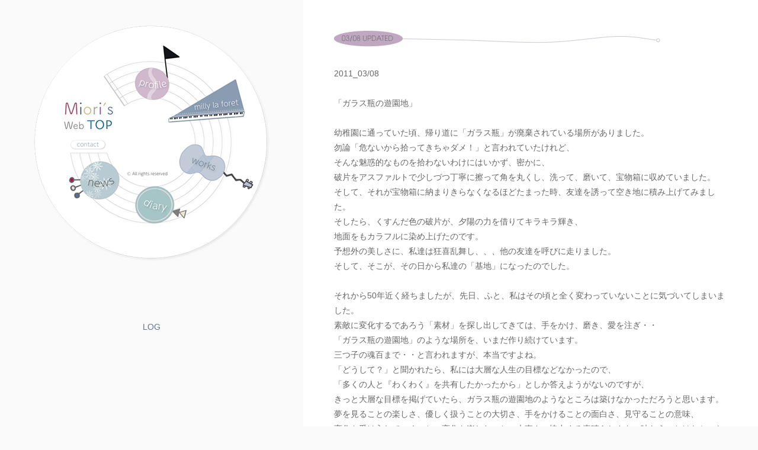

--- FILE ---
content_type: text/html
request_url: https://miorio.net/diary/2011/2011.3.html
body_size: 4827
content:
<!doctype html>
<html>
<head lang="ja">
	<meta charset="utf-8">
	<meta http-equiv="X-UA-Compatible" content="IE=edge">
	<meta name="viewport" content="width=device-width, initial-scale=1.0">
	<meta name="format-detection" content="telephone=no">
	<title>Miori's Website▽Diary Log</title>
	<meta name="keywords" content="">
	<meta name="description" content="國吉美織、Miori Kuniyoshi、Milly la foret、ミイ・ラ・フォーレ、音楽・映像・アート・クリエイター">
	<meta name="author" content="Miori Kuniyoshi">
	<link rel="canonical" href="https://miorio.net">
	<meta property="og:site_name" content="Miori's Website">
	<meta property="og:title" content="Miori's Website">
	<meta property="og:description" content="國吉美織、Miori Kuniyoshi、Milly la foret、ミイ・ラ・フォーレ、音楽・映像・アート・クリエイター">
	<meta property="og:type" content="website">
	<meta property="og:url" content="https://www.miorio.net">
	<meta name="apple-mobile-web-app-title" content="Miori Kuniyoshi">
	<link rel="icon" type="image/x-icon" href="https://www.miorio.net/favicon.ico">
    <link rel="stylesheet" href="../../css/normalizev8.css">
    <link rel="stylesheet" href="../../css/miorio.net.css">
	<!--[if lt IE 9]>
	<script src="./js/html5shiv.js"></script>
	<![endif]-->

</head>
<body>
<div class="left">
    <div class="menu">
    <h1><img src="../../images2020/side_menu.png" alt="Miori's Website" usemap="#image-map"></h1></div>
<map name="image-map">
    <area target="_self" alt="profile" title="profile" href="http://miorio.net/profile.html" coords="201,101,28" shape="circle">
    <area target="_blank" alt="milly la foret web" title="milly la foret web" href="http://millylaforet.com" coords="230,160,342,94,357,147,356,157,229,166,229,160" shape="poly">
    <area target="_blank" alt="works" title="works" href="http://miorio.net/works.html" coords="252,217,261,208,271,203,281,205,286,212,288,218,290,223,300,223,309,224,318,228,323,236,323,244,321,253,317,257,311,261,305,264,298,264,288,258,283,252,271,252,262,253,254,249,249,243,246,234,248,225" shape="poly">
    <area target="_self" alt="diary" title="diary" href="http://miorio.net/diary.html" coords="205,305,31" shape="circle">
    <area target="_self" alt="news" title="news" href="http://miorio.net/news.html" coords="112,264,32" shape="circle">
    <area target="_blank" alt="contact" title="contact" href="http://miorio.net/colonne/contact" coords="64,196,121,211" shape="rect">
    <area target="_self" alt="Miori's Web TOP" title="Miori's Web TOP" href="http://miorio.net" coords="50,131,137,179" shape="rect">
</map><br><br>
<a href="../../diarylog.html" title="LOG" target="_self">LOG</a></div>
    
<div class="right">
    <div class="content1"> 
      <img src="../line0308.jpg" alt="ライン" width="552" height="27"><br>
      <br>
      2011_03/08<br>
      <br>
      「ガラス瓶の遊園地」 <br>
      <br>
      幼稚園に通っていた頃、帰り道に「ガラス瓶」が廃棄されている場所がありました。<br>
      勿論「危ないから拾ってきちゃダメ！」と言われていたけれど、<br>
      そんな魅惑的なものを拾わないわけにはいかず、密かに、<br>
      破片をアスファルトで少しづつ丁寧に擦って角を丸くし、洗って、磨いて、宝物箱に収めていました。<br>
      そして、それが宝物箱に納まりきらなくなるほどたまった時、友達を誘って空き地に積み上げてみました。<br>
      そしたら、くすんだ色の破片が、夕陽の力を借りてキラキラ輝き、<br>
      地面をもカラフルに染め上げたのです。<br>
      予想外の美しさに、私達は狂喜乱舞し、、、他の友達を呼びに走りました。<br>
      そして、そこが、その日から私達の「基地」になったのでした。<br>
      <br>
      それから50年近く経ちましたが、先日、ふと、私はその頃と全く変わっていないことに気づいてしまいました。<br>
      素敵に変化するであろう「素材」を探し出してきては、手をかけ、磨き、愛を注ぎ・・<br>
      「ガラス瓶の遊園地」のような場所を、いまだ作り続けています。<br>
      三つ子の魂百まで・・と言われますが、本当ですよね。 <br>
      「どうして？」と聞かれたら、私には大層な人生の目標などなかったので、<br>
      「多くの人と『わくわく』を共有したかったから」としか答えようがないのですが、<br>
      きっと大層な目標を掲げていたら、ガラス瓶の遊園地のようなところは築けなかっただろうと思います。<br>
      夢を見ることの楽しさ、優しく扱うことの大切さ、手をかけることの面白さ、見守ることの意味、<br>
      変化を受け入れていくこと・変化を楽しむことの大事さ、協力する素晴らしさを、味わうことはなかったと思います。<br>
      ガラス瓶のかけらに感謝です。<br>
      <br>
      というわけで、「ガラス瓶の遊園地」という曲を作ってみました。<br>
      「もっと綺麗で強くてカラフルなものがいっぱいあるのに。」と言って下さる方々に、<br>
      くすんだガラス瓶のかけらの良さも知って頂きたくて。<br>
      ぜひ、沢山の人に聴いて貰いたいなぁぁぁ。<br>
      <br>
    <p>さて、あんまりにもやることが多すぎて、気づけば、1/29の（あ、、、もう先々月！）のライブの<br>
      お礼や感想をまだ述べていませんでした。嗚呼。ですが、<br>
      時は止まってくれず、いろいろ差し迫ってきているので、それは、時間ができた時にゆっくりじっくり書かせて下さい。<br>
      取り急ぎ、ライブにお越し下さいました皆様、本当に本当にありがとうございました！<br>
      いつも皆さんから大きな力を頂いております。深謝です。 <br>
      <br>
      <br>
      その差し迫っているものの一つ、<br>
      18日から2週間、<a href="http://millylaforet.com" target="_blank">milly la foret 
      </a>でニュージーランドツアーに行って参ります。<br>
      心配していた地震の影響はオークランドでは全く無いらしく、以下の通り、全部で5本、ライブが決っております。<br>
      <br>
      3/19(sat) Live @ <a href="http://www.one2onecafe.co.nz/main.html" target="_blank">One 
      2 One Cafe</a><br>
      3/25(fri) Live @ Elementary School<br>
      3/25(fri) Live @ 20 Fest 2011, Titirangi<br>
      3/26(sat) Live @ T<a href="http://kingsarms.co.nz/" target="_blank">he Kings 
      Arms Tavern</a><br>
      3/27(sun) Live @<a href="http://www.aucklandcouncil.govt.nz/EN/OurAuckland/Events/Pages/aucklandinternationalculturalfestival.aspx" target="_blank"> 
      Auckland International Cultural Festival 2011</a><br>
      <br>
      オークランドで最も賑わっているというカフェでのライブは、なんと着いたその日の夜。<br>
      なので、その日はミュージシャンのサポート無しでやらざるを得ません。<br>
      鍵盤楽器は、現地調達ですし、電圧の具合とかモニターのシステムも試せないので、もー、本当に心配。<br>
      でも、それを乗り越えたら、次からは現地のミュージシャン、Hugh Nettar, Rob Mayo, Keith Pinney, <br>
      Zaine Griff &amp; Many Handsが、がっちりサポートしてくれるそうなので、とてもとても楽しみです。<br>
      場所も、野外フェス、ライブハウス、プライベートスタジオ、小学校・・と、<br>
      いろいろなところでやらせて頂けるようなので、大いに楽しんできたいと思います。<br>
      <br>
      そうそう、羊の国に行くので、「ハイランド」をセットリストに加えてみたところ、<br>
      これがmillyの世界にぴったりハマったので、嬉しくて仕方がありません。<br>
      「ハイランド」（＝旅立つ場所・帰る場所）も、「ガラス瓶の遊園地」と同じく、<br>
      私がそうありたいと思って作った曲だからです。<br>
      両方とも 「場所」っていうのが私らしいでしょう？（実は、3つめも場所です。前世は土だったのかも）<br>
      「良いものを聴かせるゾ」なんて気負わず、「ミオリ・ワールドへようこそ！」な感じで演奏してきたいと思います。<br>
      <br>
      <br>
      その後、シマネ健バンドのツアーがあります。<br>
      難曲Queenの完全コピーを十数曲やります。 3オクターブくらいあるコーラスも完全コピーなのですよ！<br>
      リサイタルの合間をぬって録音に通って下さった健さんのコーラスは、聞き応えあります。<br>
      このバンド、かなーり楽しいです。曲も素晴らしいけれど、健さんが本当に本当に素晴らしい人なので。<br>
      詳細は後ほどnewsのページに載せるようにしますが、日程は、以下の通りです。 <br>
      <br>
      4/28(thu) ライブ＠東京・原宿<br>
      5/01(sun)ライブ＠松江城の特設野外ステージ<br>
      <br>
      そしてそして、<br>
      5/14(sat)に六本木Super Deluxeで行われる<a href="http://www.tsukasasongs.net/still/" target="_blank">Still...you 
      turn me on</a>のライブにも<br>
      出演させて頂くことになりました。<br>
      いつもの重厚なStillサウンドに、つかさ君の長年の夢であった、彫刻・絵画、ダンス、映像、<br>
      そして、凄腕ミュージシャン達による生楽器アンサンブルも加わるらしい一大イベントになる模様。<br>
      私もその生楽器アンサンブルメンバーにリコーダーで加えて頂けたので、大変に光栄です。頑張るゾ！<br>
      <br>
      <br>
      他にもいっぱいお知らせしたいことがあるのですが、、、<br>
      今日はここまでにしておきます。<br>
      ニュージーランドに旅立つ前に、最近頂いた素敵なモノ、最近購入した素敵なモノを紹介したいなぁ。 </p>
    <p><br>
      <br>
      <img src="../2009/line1.jpg" alt="line" width="546" height="15"><br>
      <br>
      <a href="2011.1.html" target="mainFrame"> 2011年1月の日記へ</a> / <a href="http://www.miorio.net" target="_top">HOME</a><br>
      <br>
    </p>
    </div></div>
</body>
</html>


--- FILE ---
content_type: text/css
request_url: https://miorio.net/css/miorio.net.css
body_size: 418
content:
@charset "UTF-8";
/* CSS Document */

body 
{
background-color: #fafafb;
font-family: 'Noto Sans JP', sans-serif;
font-weight: 300;
font-size: 0.9em;
color: #666666;
line-height: 1.8em;
  }
 

.left{
 width: 100%;
 text-align: center;
}

.right{
background-color: #ffffff;
 width: 100%;
 text-align: left;
}


.menu{
    margin: 0.3rem;
    padding: 5px;
}


.content1{
    margin: 1.5rem;
    padding: 30px;
}

h1{
font-weight: 400;
font-size: 1.3em;
color: #333333;
}

h2{
font-weight: 300;
font-size: 1em;
color: #666666;
line-height: 1.8em;
}

h3{
font-weight: 300;
font-size: 0.9em;
color: #666666;
line-height: 1.8em
}

h4{
font-weight: 300;
font-size: 0.8em;
color: #666666;
line-height: 1.2em
}

h5{
font-weight: 300;
font-size: 1em;
color: #3E7FA4;
line-height: 1.8em
}

a:link{color:#646F9A;
	text-decoration: none;
}

a:visited{color:#646F9A;
	text-decoration: none;
}

a:hover{color:#6D8EAB;
    text-decoration: none;
}

@media screen and (min-width:600px)  {
/* タブレットに適用したいスタイル */
.left{
 width: 40%;
 float: left;
}

.right{
 width: 60%;
 float: left;
}
    
.menu{
    margin: 1.4rem;
}


.content1{
    margin: 1.4rem;
}   
}